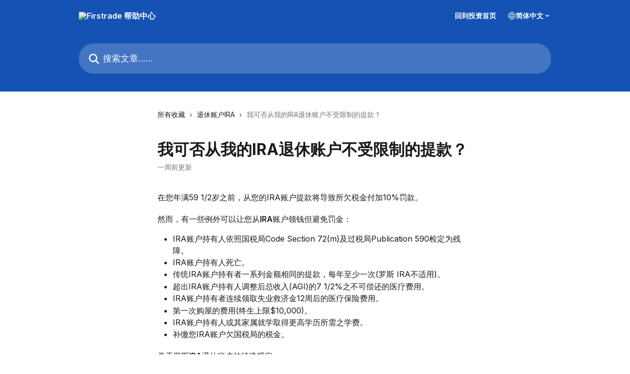

--- FILE ---
content_type: text/html; charset=utf-8
request_url: https://help.firstrade.info/zh-CN/articles/9264011-%E6%88%91%E5%8F%AF%E5%90%A6%E4%BB%8E%E6%88%91%E7%9A%84ira%E9%80%80%E4%BC%91%E8%B4%A6%E6%88%B7%E4%B8%8D%E5%8F%97%E9%99%90%E5%88%B6%E7%9A%84%E6%8F%90%E6%AC%BE
body_size: 14369
content:
<!DOCTYPE html><html lang="zh-CN"><head><meta charSet="utf-8" data-next-head=""/><title data-next-head="">我可否从我的IRA退休账户不受限制的提款？ | Firstrade 帮助中心</title><meta property="og:title" content="我可否从我的IRA退休账户不受限制的提款？ | Firstrade 帮助中心" data-next-head=""/><meta name="twitter:title" content="我可否从我的IRA退休账户不受限制的提款？ | Firstrade 帮助中心" data-next-head=""/><meta property="og:description" data-next-head=""/><meta name="twitter:description" data-next-head=""/><meta name="description" data-next-head=""/><meta property="og:type" content="article" data-next-head=""/><meta property="og:image" content="https://downloads.intercomcdn.com/i/o/539640/68576b1674a40c6317182ca3/5b1f6bedc380b018b742198a0f5a7f1f.png" data-next-head=""/><meta property="twitter:image" content="https://downloads.intercomcdn.com/i/o/539640/68576b1674a40c6317182ca3/5b1f6bedc380b018b742198a0f5a7f1f.png" data-next-head=""/><meta name="robots" content="all" data-next-head=""/><meta name="viewport" content="width=device-width, initial-scale=1" data-next-head=""/><link href="https://intercom.help/firstrade/assets/favicon" rel="icon" data-next-head=""/><link rel="canonical" href="https://help.firstrade.info/zh-CN/articles/9264011-我可否从我的ira退休账户不受限制的提款" data-next-head=""/><link rel="alternate" href="https://help.firstrade.info/en/articles/9264011-can-i-withdraw-from-my-ira" hrefLang="en" data-next-head=""/><link rel="alternate" href="https://help.firstrade.info/zh-CN/articles/9264011-我可否从我的ira退休账户不受限制的提款" hrefLang="zh-CN" data-next-head=""/><link rel="alternate" href="https://help.firstrade.info/zh-TW/articles/9264011-我可否從我的ira退休賬戶不受限制的提款" hrefLang="zh-TW" data-next-head=""/><link rel="alternate" href="https://help.firstrade.info/en/articles/9264011-can-i-withdraw-from-my-ira" hrefLang="x-default" data-next-head=""/><link nonce="IscoVcsT8q7aBi9jvpTfdL/ntfnYUw6V++FZw8BGvdY=" rel="preload" href="https://static.intercomassets.com/_next/static/css/3141721a1e975790.css" as="style"/><link nonce="IscoVcsT8q7aBi9jvpTfdL/ntfnYUw6V++FZw8BGvdY=" rel="stylesheet" href="https://static.intercomassets.com/_next/static/css/3141721a1e975790.css" data-n-g=""/><link nonce="IscoVcsT8q7aBi9jvpTfdL/ntfnYUw6V++FZw8BGvdY=" rel="preload" href="https://static.intercomassets.com/_next/static/css/b6200d0221da3810.css" as="style"/><link nonce="IscoVcsT8q7aBi9jvpTfdL/ntfnYUw6V++FZw8BGvdY=" rel="stylesheet" href="https://static.intercomassets.com/_next/static/css/b6200d0221da3810.css"/><noscript data-n-css="IscoVcsT8q7aBi9jvpTfdL/ntfnYUw6V++FZw8BGvdY="></noscript><script defer="" nonce="IscoVcsT8q7aBi9jvpTfdL/ntfnYUw6V++FZw8BGvdY=" nomodule="" src="https://static.intercomassets.com/_next/static/chunks/polyfills-42372ed130431b0a.js"></script><script defer="" src="https://static.intercomassets.com/_next/static/chunks/1770.678fb10d9b0aa13f.js" nonce="IscoVcsT8q7aBi9jvpTfdL/ntfnYUw6V++FZw8BGvdY="></script><script src="https://static.intercomassets.com/_next/static/chunks/webpack-d3c2ad680b6bebc6.js" nonce="IscoVcsT8q7aBi9jvpTfdL/ntfnYUw6V++FZw8BGvdY=" defer=""></script><script src="https://static.intercomassets.com/_next/static/chunks/framework-1f1b8d38c1d86c61.js" nonce="IscoVcsT8q7aBi9jvpTfdL/ntfnYUw6V++FZw8BGvdY=" defer=""></script><script src="https://static.intercomassets.com/_next/static/chunks/main-e24faf3b633b0eb4.js" nonce="IscoVcsT8q7aBi9jvpTfdL/ntfnYUw6V++FZw8BGvdY=" defer=""></script><script src="https://static.intercomassets.com/_next/static/chunks/pages/_app-4836a2a3e79a3766.js" nonce="IscoVcsT8q7aBi9jvpTfdL/ntfnYUw6V++FZw8BGvdY=" defer=""></script><script src="https://static.intercomassets.com/_next/static/chunks/d0502abb-aa607f45f5026044.js" nonce="IscoVcsT8q7aBi9jvpTfdL/ntfnYUw6V++FZw8BGvdY=" defer=""></script><script src="https://static.intercomassets.com/_next/static/chunks/6190-ef428f6633b5a03f.js" nonce="IscoVcsT8q7aBi9jvpTfdL/ntfnYUw6V++FZw8BGvdY=" defer=""></script><script src="https://static.intercomassets.com/_next/static/chunks/5729-6d79ddfe1353a77c.js" nonce="IscoVcsT8q7aBi9jvpTfdL/ntfnYUw6V++FZw8BGvdY=" defer=""></script><script src="https://static.intercomassets.com/_next/static/chunks/2384-242e4a028ba58b01.js" nonce="IscoVcsT8q7aBi9jvpTfdL/ntfnYUw6V++FZw8BGvdY=" defer=""></script><script src="https://static.intercomassets.com/_next/static/chunks/4835-9db7cd232aae5617.js" nonce="IscoVcsT8q7aBi9jvpTfdL/ntfnYUw6V++FZw8BGvdY=" defer=""></script><script src="https://static.intercomassets.com/_next/static/chunks/2735-6fafbb9ff4abfca1.js" nonce="IscoVcsT8q7aBi9jvpTfdL/ntfnYUw6V++FZw8BGvdY=" defer=""></script><script src="https://static.intercomassets.com/_next/static/chunks/pages/%5BhelpCenterIdentifier%5D/%5Blocale%5D/articles/%5BarticleSlug%5D-0426bb822f2fd459.js" nonce="IscoVcsT8q7aBi9jvpTfdL/ntfnYUw6V++FZw8BGvdY=" defer=""></script><script src="https://static.intercomassets.com/_next/static/-CWjWTQvdPb6SB3S45uLC/_buildManifest.js" nonce="IscoVcsT8q7aBi9jvpTfdL/ntfnYUw6V++FZw8BGvdY=" defer=""></script><script src="https://static.intercomassets.com/_next/static/-CWjWTQvdPb6SB3S45uLC/_ssgManifest.js" nonce="IscoVcsT8q7aBi9jvpTfdL/ntfnYUw6V++FZw8BGvdY=" defer=""></script><meta name="sentry-trace" content="2d78e12975b1b64b413c4633abb2113e-c4c34fae7d033a1b-0"/><meta name="baggage" content="sentry-environment=production,sentry-release=615059e7e8857b6056b131991cc50aec3a9a766c,sentry-public_key=187f842308a64dea9f1f64d4b1b9c298,sentry-trace_id=2d78e12975b1b64b413c4633abb2113e,sentry-org_id=2129,sentry-sampled=false,sentry-sample_rand=0.8453406332521071,sentry-sample_rate=0"/><style id="__jsx-3729983191">:root{--body-bg: rgb(255, 255, 255);
--body-image: none;
--body-bg-rgb: 255, 255, 255;
--body-border: rgb(230, 230, 230);
--body-primary-color: #1a1a1a;
--body-secondary-color: #737373;
--body-reaction-bg: rgb(242, 242, 242);
--body-reaction-text-color: rgb(64, 64, 64);
--body-toc-active-border: #737373;
--body-toc-inactive-border: #f2f2f2;
--body-toc-inactive-color: #737373;
--body-toc-active-font-weight: 400;
--body-table-border: rgb(204, 204, 204);
--body-color: hsl(0, 0%, 0%);
--footer-bg: rgb(255, 255, 255);
--footer-image: none;
--footer-border: rgb(230, 230, 230);
--footer-color: hsl(223, 6%, 45%);
--header-bg: rgb(20, 83, 179);
--header-image: none;
--header-color: hsl(0, 0%, 100%);
--collection-card-bg: rgb(236, 243, 253);
--collection-card-image: none;
--collection-card-color: hsl(216, 86%, 53%);
--card-bg: rgb(255, 255, 255);
--card-border-color: rgb(230, 230, 230);
--card-border-inner-radius: 3px;
--card-border-radius: 4px;
--card-shadow: 0 1px 2px 0 rgb(0 0 0 / 0.05);
--search-bar-border-radius: 30px;
--search-bar-width: 100%;
--ticket-blue-bg-color: #dce1f9;
--ticket-blue-text-color: #334bfa;
--ticket-green-bg-color: #d7efdc;
--ticket-green-text-color: #0f7134;
--ticket-orange-bg-color: #ffebdb;
--ticket-orange-text-color: #b24d00;
--ticket-red-bg-color: #ffdbdb;
--ticket-red-text-color: #df2020;
--header-height: 245px;
--header-subheader-background-color: #03468E;
--header-subheader-font-color: #FFFFFF;
--content-block-bg: rgb(255, 255, 255);
--content-block-image: none;
--content-block-color: hsl(0, 0%, 10%);
--content-block-button-bg: rgb(51, 75, 250);
--content-block-button-image: none;
--content-block-button-color: hsl(0, 0%, 100%);
--content-block-button-radius: 6px;
--primary-color: hsl(216, 78%, 48%);
--primary-color-alpha-10: hsla(216, 78%, 48%, 0.1);
--primary-color-alpha-60: hsla(216, 78%, 48%, 0.6);
--text-on-primary-color: #ffffff}</style><style id="__jsx-3836159323">:root{--font-family-primary: 'Inter', 'Inter Fallback'}</style><style id="__jsx-2891919213">:root{--font-family-secondary: 'Inter', 'Inter Fallback'}</style><style id="__jsx-cf6f0ea00fa5c760">.fade-background.jsx-cf6f0ea00fa5c760{background:radial-gradient(333.38%100%at 50%0%,rgba(var(--body-bg-rgb),0)0%,rgba(var(--body-bg-rgb),.00925356)11.67%,rgba(var(--body-bg-rgb),.0337355)21.17%,rgba(var(--body-bg-rgb),.0718242)28.85%,rgba(var(--body-bg-rgb),.121898)35.03%,rgba(var(--body-bg-rgb),.182336)40.05%,rgba(var(--body-bg-rgb),.251516)44.25%,rgba(var(--body-bg-rgb),.327818)47.96%,rgba(var(--body-bg-rgb),.409618)51.51%,rgba(var(--body-bg-rgb),.495297)55.23%,rgba(var(--body-bg-rgb),.583232)59.47%,rgba(var(--body-bg-rgb),.671801)64.55%,rgba(var(--body-bg-rgb),.759385)70.81%,rgba(var(--body-bg-rgb),.84436)78.58%,rgba(var(--body-bg-rgb),.9551)88.2%,rgba(var(--body-bg-rgb),1)100%),var(--header-image),var(--header-bg);background-size:cover;background-position-x:center}</style><style id="__jsx-62724fba150252e0">.related_articles section a{color:initial}</style><style id="__jsx-4bed0c08ce36899e">.article_body a:not(.intercom-h2b-button){color:var(--primary-color)}article a.intercom-h2b-button{background-color:var(--primary-color);border:0}.zendesk-article table{overflow-x:scroll!important;display:block!important;height:auto!important}.intercom-interblocks-unordered-nested-list ul,.intercom-interblocks-ordered-nested-list ol{margin-top:16px;margin-bottom:16px}.intercom-interblocks-unordered-nested-list ul .intercom-interblocks-unordered-nested-list ul,.intercom-interblocks-unordered-nested-list ul .intercom-interblocks-ordered-nested-list ol,.intercom-interblocks-ordered-nested-list ol .intercom-interblocks-ordered-nested-list ol,.intercom-interblocks-ordered-nested-list ol .intercom-interblocks-unordered-nested-list ul{margin-top:0;margin-bottom:0}.intercom-interblocks-image a:focus{outline-offset:3px}</style></head><body><div id="__next"><div dir="ltr" class="h-full w-full"><span class="hidden">Copyright (c) 2023, Intercom, Inc. (<a href="/cdn-cgi/l/email-protection" class="__cf_email__" data-cfemail="a2cec7c5c3cee2cbccd6c7d0c1cdcf8ccbcd">[email&#160;protected]</a>) with Reserved Font Name &quot;Inter&quot;.
      This Font Software is licensed under the SIL Open Font License, Version 1.1.</span><span class="hidden">Copyright (c) 2023, Intercom, Inc. (<a href="/cdn-cgi/l/email-protection" class="__cf_email__" data-cfemail="1e727b797f725e77706a7b6c7d7173307771">[email&#160;protected]</a>) with Reserved Font Name &quot;Inter&quot;.
      This Font Software is licensed under the SIL Open Font License, Version 1.1.</span><a href="#main-content" class="sr-only font-bold text-header-color focus:not-sr-only focus:absolute focus:left-4 focus:top-4 focus:z-50" aria-roledescription="链接，按 control-option-right-arrow 退出">跳转到主要内容</a><main class="header__lite"><header id="header" data-testid="header" class="jsx-cf6f0ea00fa5c760 flex flex-col text-header-color"><div class="jsx-cf6f0ea00fa5c760 relative flex grow flex-col mb-9 bg-header-bg bg-header-image bg-cover bg-center pb-9"><div id="sr-announcement" aria-live="polite" class="jsx-cf6f0ea00fa5c760 sr-only"></div><div class="jsx-cf6f0ea00fa5c760 flex h-full flex-col items-center marker:shrink-0"><section class="relative flex w-full flex-col mb-6 pb-6"><div class="header__meta_wrapper flex justify-center px-5 pt-6 leading-none sm:px-10"><div class="flex items-center w-240" data-testid="subheader-container"><div class="mo__body header__site_name"><div class="header__logo"><a href="/zh-CN/"><img src="https://downloads.intercomcdn.com/i/o/517707/b4fe2c0ac0bf37b0a60e6897/c7bdbeaf1eb604b9053cb021252ba37e.png" height="82" alt="Firstrade 帮助中心"/></a></div></div><div><div class="flex items-center font-semibold"><div class="flex items-center md:hidden" data-testid="small-screen-children"><button class="flex items-center border-none bg-transparent px-1.5" data-testid="hamburger-menu-button" aria-label="打开菜单"><svg width="24" height="24" viewBox="0 0 16 16" xmlns="http://www.w3.org/2000/svg" class="fill-current"><path d="M1.86861 2C1.38889 2 1 2.3806 1 2.85008C1 3.31957 1.38889 3.70017 1.86861 3.70017H14.1314C14.6111 3.70017 15 3.31957 15 2.85008C15 2.3806 14.6111 2 14.1314 2H1.86861Z"></path><path d="M1 8C1 7.53051 1.38889 7.14992 1.86861 7.14992H14.1314C14.6111 7.14992 15 7.53051 15 8C15 8.46949 14.6111 8.85008 14.1314 8.85008H1.86861C1.38889 8.85008 1 8.46949 1 8Z"></path><path d="M1 13.1499C1 12.6804 1.38889 12.2998 1.86861 12.2998H14.1314C14.6111 12.2998 15 12.6804 15 13.1499C15 13.6194 14.6111 14 14.1314 14H1.86861C1.38889 14 1 13.6194 1 13.1499Z"></path></svg></button><div class="fixed right-0 top-0 z-50 h-full w-full hidden" data-testid="hamburger-menu"><div class="flex h-full w-full justify-end bg-black bg-opacity-30"><div class="flex h-fit w-full flex-col bg-white opacity-100 sm:h-full sm:w-1/2"><button class="text-body-font flex items-center self-end border-none bg-transparent pr-6 pt-6" data-testid="hamburger-menu-close-button" aria-label="关闭菜单"><svg width="24" height="24" viewBox="0 0 16 16" xmlns="http://www.w3.org/2000/svg"><path d="M3.5097 3.5097C3.84165 3.17776 4.37984 3.17776 4.71178 3.5097L7.99983 6.79775L11.2879 3.5097C11.6198 3.17776 12.158 3.17776 12.49 3.5097C12.8219 3.84165 12.8219 4.37984 12.49 4.71178L9.20191 7.99983L12.49 11.2879C12.8219 11.6198 12.8219 12.158 12.49 12.49C12.158 12.8219 11.6198 12.8219 11.2879 12.49L7.99983 9.20191L4.71178 12.49C4.37984 12.8219 3.84165 12.8219 3.5097 12.49C3.17776 12.158 3.17776 11.6198 3.5097 11.2879L6.79775 7.99983L3.5097 4.71178C3.17776 4.37984 3.17776 3.84165 3.5097 3.5097Z"></path></svg></button><nav class="flex flex-col pl-4 text-black"><a target="_blank" rel="noopener noreferrer" href="https://invest.firstrade.com" class="mx-5 mb-5 text-md no-underline hover:opacity-80 md:mx-3 md:my-0 md:text-base" data-testid="header-link-0">回到投资首页</a><div class="relative cursor-pointer has-[:focus]:outline"><select class="peer absolute z-10 block h-6 w-full cursor-pointer opacity-0 md:text-base" aria-label="更改语言" id="language-selector"><option value="/en/articles/9264011-can-i-withdraw-from-my-ira" class="text-black">English</option><option value="/zh-CN/articles/9264011-我可否从我的ira退休账户不受限制的提款" class="text-black" selected="">简体中文</option><option value="/zh-TW/articles/9264011-我可否從我的ira退休賬戶不受限制的提款" class="text-black">繁體中文</option></select><div class="mb-10 ml-5 flex items-center gap-1 text-md hover:opacity-80 peer-hover:opacity-80 md:m-0 md:ml-3 md:text-base" aria-hidden="true"><svg id="locale-picker-globe" width="16" height="16" viewBox="0 0 16 16" fill="none" xmlns="http://www.w3.org/2000/svg" class="shrink-0" aria-hidden="true"><path d="M8 15C11.866 15 15 11.866 15 8C15 4.13401 11.866 1 8 1C4.13401 1 1 4.13401 1 8C1 11.866 4.13401 15 8 15Z" stroke="currentColor" stroke-linecap="round" stroke-linejoin="round"></path><path d="M8 15C9.39949 15 10.534 11.866 10.534 8C10.534 4.13401 9.39949 1 8 1C6.60051 1 5.466 4.13401 5.466 8C5.466 11.866 6.60051 15 8 15Z" stroke="currentColor" stroke-linecap="round" stroke-linejoin="round"></path><path d="M1.448 5.75989H14.524" stroke="currentColor" stroke-linecap="round" stroke-linejoin="round"></path><path d="M1.448 10.2402H14.524" stroke="currentColor" stroke-linecap="round" stroke-linejoin="round"></path></svg>简体中文<svg id="locale-picker-arrow" width="16" height="16" viewBox="0 0 16 16" fill="none" xmlns="http://www.w3.org/2000/svg" class="shrink-0" aria-hidden="true"><path d="M5 6.5L8.00093 9.5L11 6.50187" stroke="currentColor" stroke-width="1.5" stroke-linecap="round" stroke-linejoin="round"></path></svg></div></div></nav></div></div></div></div><nav class="hidden items-center md:flex" data-testid="large-screen-children"><a target="_blank" rel="noopener noreferrer" href="https://invest.firstrade.com" class="mx-5 mb-5 text-md no-underline hover:opacity-80 md:mx-3 md:my-0 md:text-base" data-testid="header-link-0">回到投资首页</a><div class="relative cursor-pointer has-[:focus]:outline"><select class="peer absolute z-10 block h-6 w-full cursor-pointer opacity-0 md:text-base" aria-label="更改语言" id="language-selector"><option value="/en/articles/9264011-can-i-withdraw-from-my-ira" class="text-black">English</option><option value="/zh-CN/articles/9264011-我可否从我的ira退休账户不受限制的提款" class="text-black" selected="">简体中文</option><option value="/zh-TW/articles/9264011-我可否從我的ira退休賬戶不受限制的提款" class="text-black">繁體中文</option></select><div class="mb-10 ml-5 flex items-center gap-1 text-md hover:opacity-80 peer-hover:opacity-80 md:m-0 md:ml-3 md:text-base" aria-hidden="true"><svg id="locale-picker-globe" width="16" height="16" viewBox="0 0 16 16" fill="none" xmlns="http://www.w3.org/2000/svg" class="shrink-0" aria-hidden="true"><path d="M8 15C11.866 15 15 11.866 15 8C15 4.13401 11.866 1 8 1C4.13401 1 1 4.13401 1 8C1 11.866 4.13401 15 8 15Z" stroke="currentColor" stroke-linecap="round" stroke-linejoin="round"></path><path d="M8 15C9.39949 15 10.534 11.866 10.534 8C10.534 4.13401 9.39949 1 8 1C6.60051 1 5.466 4.13401 5.466 8C5.466 11.866 6.60051 15 8 15Z" stroke="currentColor" stroke-linecap="round" stroke-linejoin="round"></path><path d="M1.448 5.75989H14.524" stroke="currentColor" stroke-linecap="round" stroke-linejoin="round"></path><path d="M1.448 10.2402H14.524" stroke="currentColor" stroke-linecap="round" stroke-linejoin="round"></path></svg>简体中文<svg id="locale-picker-arrow" width="16" height="16" viewBox="0 0 16 16" fill="none" xmlns="http://www.w3.org/2000/svg" class="shrink-0" aria-hidden="true"><path d="M5 6.5L8.00093 9.5L11 6.50187" stroke="currentColor" stroke-width="1.5" stroke-linecap="round" stroke-linejoin="round"></path></svg></div></div></nav></div></div></div></div></section><section class="relative mx-5 flex h-full w-full flex-col items-center px-5 sm:px-10"><div class="flex h-full max-w-full flex-col w-240 justify-end" data-testid="main-header-container"><div id="search-bar" class="relative w-full"><form action="/zh-CN/" autoComplete="off"><div class="flex w-full flex-col items-center"><div class="relative flex w-full sm:w-search-bar"><label for="search-input" class="sr-only">搜索文章……</label><input id="search-input" type="text" autoComplete="off" class="peer w-full rounded-search-bar border border-black-alpha-8 bg-white-alpha-20 p-4 ps-12 font-secondary text-lg text-header-color shadow-search-bar outline-none transition ease-linear placeholder:text-header-color hover:bg-white-alpha-27 hover:shadow-search-bar-hover focus:border-transparent focus:bg-white focus:text-black-10 focus:shadow-search-bar-focused placeholder:focus:text-black-45" placeholder="搜索文章……" name="q" aria-label="搜索文章……" value=""/><div class="absolute inset-y-0 start-0 flex items-center fill-header-color peer-focus-visible:fill-black-45 pointer-events-none ps-5"><svg width="22" height="21" viewBox="0 0 22 21" xmlns="http://www.w3.org/2000/svg" class="fill-inherit" aria-hidden="true"><path fill-rule="evenodd" clip-rule="evenodd" d="M3.27485 8.7001C3.27485 5.42781 5.92757 2.7751 9.19985 2.7751C12.4721 2.7751 15.1249 5.42781 15.1249 8.7001C15.1249 11.9724 12.4721 14.6251 9.19985 14.6251C5.92757 14.6251 3.27485 11.9724 3.27485 8.7001ZM9.19985 0.225098C4.51924 0.225098 0.724854 4.01948 0.724854 8.7001C0.724854 13.3807 4.51924 17.1751 9.19985 17.1751C11.0802 17.1751 12.8176 16.5627 14.2234 15.5265L19.0981 20.4013C19.5961 20.8992 20.4033 20.8992 20.9013 20.4013C21.3992 19.9033 21.3992 19.0961 20.9013 18.5981L16.0264 13.7233C17.0625 12.3176 17.6749 10.5804 17.6749 8.7001C17.6749 4.01948 13.8805 0.225098 9.19985 0.225098Z"></path></svg></div></div></div></form></div></div></section></div></div></header><div class="z-1 flex shrink-0 grow basis-auto justify-center px-5 sm:px-10"><section data-testid="main-content" id="main-content" class="max-w-full w-240"><section data-testid="article-section" class="section section__article"><div class="justify-center flex"><div class="relative z-3 w-full lg:max-w-160 "><div class="flex pb-6 max-md:pb-2 lg:max-w-160"><div tabindex="-1" class="focus:outline-none"><div class="flex flex-wrap items-baseline pb-4 text-base" tabindex="0" role="navigation" aria-label="面包屑"><a href="/zh-CN/" class="pr-2 text-body-primary-color no-underline hover:text-body-secondary-color">所有收藏</a><div class="pr-2" aria-hidden="true"><svg width="6" height="10" viewBox="0 0 6 10" class="block h-2 w-2 fill-body-secondary-color rtl:rotate-180" xmlns="http://www.w3.org/2000/svg"><path fill-rule="evenodd" clip-rule="evenodd" d="M0.648862 0.898862C0.316916 1.23081 0.316916 1.769 0.648862 2.10094L3.54782 4.9999L0.648862 7.89886C0.316916 8.23081 0.316917 8.769 0.648862 9.10094C0.980808 9.43289 1.519 9.43289 1.85094 9.10094L5.35094 5.60094C5.68289 5.269 5.68289 4.73081 5.35094 4.39886L1.85094 0.898862C1.519 0.566916 0.980807 0.566916 0.648862 0.898862Z"></path></svg></div><a href="https://help.firstrade.info/zh-CN/collections/9344024-退休账户ira" class="pr-2 text-body-primary-color no-underline hover:text-body-secondary-color" data-testid="breadcrumb-0">退休账户IRA</a><div class="pr-2" aria-hidden="true"><svg width="6" height="10" viewBox="0 0 6 10" class="block h-2 w-2 fill-body-secondary-color rtl:rotate-180" xmlns="http://www.w3.org/2000/svg"><path fill-rule="evenodd" clip-rule="evenodd" d="M0.648862 0.898862C0.316916 1.23081 0.316916 1.769 0.648862 2.10094L3.54782 4.9999L0.648862 7.89886C0.316916 8.23081 0.316917 8.769 0.648862 9.10094C0.980808 9.43289 1.519 9.43289 1.85094 9.10094L5.35094 5.60094C5.68289 5.269 5.68289 4.73081 5.35094 4.39886L1.85094 0.898862C1.519 0.566916 0.980807 0.566916 0.648862 0.898862Z"></path></svg></div><div class="text-body-secondary-color">我可否从我的IRA退休账户不受限制的提款？</div></div></div></div><div class=""><div class="article intercom-force-break"><div class="mb-10 max-lg:mb-6"><div class="flex flex-col gap-4"><div class="flex flex-col"><h1 class="mb-1 font-primary text-2xl font-bold leading-10 text-body-primary-color">我可否从我的IRA退休账户不受限制的提款？</h1></div><div class="avatar"><div class="avatar__info -mt-0.5 text-base"><span class="text-body-secondary-color"> <!-- -->一周前更新</span></div></div></div></div><div class="jsx-4bed0c08ce36899e "><div class="jsx-4bed0c08ce36899e article_body"><article class="jsx-4bed0c08ce36899e "><div class="intercom-interblocks-paragraph no-margin intercom-interblocks-align-left"><p>在您年满59 1/2岁之前，从您的IRA账户提款将导致所欠税金付加10%罚款。</p></div><div class="intercom-interblocks-subheading4 intercom-interblocks-align-left"><h4 id="h_e7d8d4bcf0">然而，有一些例外可以让您从IRA账户领钱但避免罚金：</h4></div><div class="intercom-interblocks-unordered-nested-list"><ul><li><div class="intercom-interblocks-paragraph no-margin intercom-interblocks-align-left"><p>IRA账户持有人依照国税局Code Section 72(m)及过税局Publication 590检定为残障。</p></div></li><li><div class="intercom-interblocks-paragraph no-margin intercom-interblocks-align-left"><p>IRA账户持有人死亡。</p></div></li><li><div class="intercom-interblocks-paragraph no-margin intercom-interblocks-align-left"><p>传统IRA账户持有者一系列金额相同的提款，每年至少一次(罗斯 IRA不适用)。</p></div></li><li><div class="intercom-interblocks-paragraph no-margin intercom-interblocks-align-left"><p>超出IRA账户持有人调整后总收入(AGI)的7 1/2%之不可偿还的医疗费用。</p></div></li><li><div class="intercom-interblocks-paragraph no-margin intercom-interblocks-align-left"><p>IRA账户持有者连续领取失业救济金12周后的医疗保险费用。</p></div></li><li><div class="intercom-interblocks-paragraph no-margin intercom-interblocks-align-left"><p>第一次购屋的费用(终生上限$10,000)。</p></div></li><li><div class="intercom-interblocks-paragraph no-margin intercom-interblocks-align-left"><p>IRA账户持有人或其家属就学取得更高学历所需之学费。</p></div></li><li><div class="intercom-interblocks-paragraph no-margin intercom-interblocks-align-left"><p>补缴您IRA账户欠国税局的税金。</p></div></li></ul></div><div class="intercom-interblocks-subheading4 intercom-interblocks-align-left"><h4 id="h_c942893075">关于罗斯IRA退休账户的特殊规定</h4></div><div class="intercom-interblocks-paragraph no-margin intercom-interblocks-align-left"><p>您可以随时从罗斯个人退休帐户（Roth IRA）中提取您最初的本金供款，无需缴税或罚金。</p></div><div class="intercom-interblocks-paragraph no-margin intercom-interblocks-align-left"><p> </p></div><div class="intercom-interblocks-paragraph no-margin intercom-interblocks-align-left"><p>这仅适用于您投入的本金，不包括任何投资收益。除非符合例外情况，否则在59岁半之前提取的收益可能需要缴税和罚金。</p></div><section class="jsx-62724fba150252e0 related_articles my-6"><hr class="jsx-62724fba150252e0 my-6 sm:my-8"/><div class="jsx-62724fba150252e0 mb-3 text-xl font-bold">相关文章</div><section class="flex flex-col rounded-card border border-solid border-card-border bg-card-bg p-2 sm:p-3"><a class="duration-250 group/article flex flex-row justify-between gap-2 py-2 no-underline transition ease-linear hover:bg-primary-alpha-10 hover:text-primary sm:rounded-card-inner sm:py-3 rounded-card-inner px-3" href="https://help.firstrade.info/zh-CN/articles/9264001-我可以在ira内存入多少钱" data-testid="article-link"><div class="flex flex-col p-0"><span class="m-0 text-md text-body-primary-color group-hover/article:text-primary">我可以在IRA内存入多少钱？</span></div><div class="flex shrink-0 flex-col justify-center p-0"><svg class="block h-4 w-4 text-primary ltr:-rotate-90 rtl:rotate-90" fill="currentColor" viewBox="0 0 20 20" xmlns="http://www.w3.org/2000/svg"><path fill-rule="evenodd" d="M5.293 7.293a1 1 0 011.414 0L10 10.586l3.293-3.293a1 1 0 111.414 1.414l-4 4a1 1 0 01-1.414 0l-4-4a1 1 0 010-1.414z" clip-rule="evenodd"></path></svg></div></a><a class="duration-250 group/article flex flex-row justify-between gap-2 py-2 no-underline transition ease-linear hover:bg-primary-alpha-10 hover:text-primary sm:rounded-card-inner sm:py-3 rounded-card-inner px-3" href="https://help.firstrade.info/zh-CN/articles/9264005-我能将我的传统ira账户改成罗斯ira账户吗" data-testid="article-link"><div class="flex flex-col p-0"><span class="m-0 text-md text-body-primary-color group-hover/article:text-primary">我能将我的传统IRA账户改成罗斯IRA账户吗？</span></div><div class="flex shrink-0 flex-col justify-center p-0"><svg class="block h-4 w-4 text-primary ltr:-rotate-90 rtl:rotate-90" fill="currentColor" viewBox="0 0 20 20" xmlns="http://www.w3.org/2000/svg"><path fill-rule="evenodd" d="M5.293 7.293a1 1 0 011.414 0L10 10.586l3.293-3.293a1 1 0 111.414 1.414l-4 4a1 1 0 01-1.414 0l-4-4a1 1 0 010-1.414z" clip-rule="evenodd"></path></svg></div></a><a class="duration-250 group/article flex flex-row justify-between gap-2 py-2 no-underline transition ease-linear hover:bg-primary-alpha-10 hover:text-primary sm:rounded-card-inner sm:py-3 rounded-card-inner px-3" href="https://help.firstrade.info/zh-CN/articles/9264023-我何时必须要从ira退休账户提款" data-testid="article-link"><div class="flex flex-col p-0"><span class="m-0 text-md text-body-primary-color group-hover/article:text-primary">我何时必须要从IRA退休账户提款？</span></div><div class="flex shrink-0 flex-col justify-center p-0"><svg class="block h-4 w-4 text-primary ltr:-rotate-90 rtl:rotate-90" fill="currentColor" viewBox="0 0 20 20" xmlns="http://www.w3.org/2000/svg"><path fill-rule="evenodd" d="M5.293 7.293a1 1 0 011.414 0L10 10.586l3.293-3.293a1 1 0 111.414 1.414l-4 4a1 1 0 01-1.414 0l-4-4a1 1 0 010-1.414z" clip-rule="evenodd"></path></svg></div></a><a class="duration-250 group/article flex flex-row justify-between gap-2 py-2 no-underline transition ease-linear hover:bg-primary-alpha-10 hover:text-primary sm:rounded-card-inner sm:py-3 rounded-card-inner px-3" href="https://help.firstrade.info/zh-CN/articles/12141608-休帐户重新分类" data-testid="article-link"><div class="flex flex-col p-0"><span class="m-0 text-md text-body-primary-color group-hover/article:text-primary">休帐户重新分类</span></div><div class="flex shrink-0 flex-col justify-center p-0"><svg class="block h-4 w-4 text-primary ltr:-rotate-90 rtl:rotate-90" fill="currentColor" viewBox="0 0 20 20" xmlns="http://www.w3.org/2000/svg"><path fill-rule="evenodd" d="M5.293 7.293a1 1 0 011.414 0L10 10.586l3.293-3.293a1 1 0 111.414 1.414l-4 4a1 1 0 01-1.414 0l-4-4a1 1 0 010-1.414z" clip-rule="evenodd"></path></svg></div></a><a class="duration-250 group/article flex flex-row justify-between gap-2 py-2 no-underline transition ease-linear hover:bg-primary-alpha-10 hover:text-primary sm:rounded-card-inner sm:py-3 rounded-card-inner px-3" href="https://help.firstrade.info/zh-CN/articles/12142952-退休账户供款重新归类" data-testid="article-link"><div class="flex flex-col p-0"><span class="m-0 text-md text-body-primary-color group-hover/article:text-primary">退休账户供款重新归类</span></div><div class="flex shrink-0 flex-col justify-center p-0"><svg class="block h-4 w-4 text-primary ltr:-rotate-90 rtl:rotate-90" fill="currentColor" viewBox="0 0 20 20" xmlns="http://www.w3.org/2000/svg"><path fill-rule="evenodd" d="M5.293 7.293a1 1 0 011.414 0L10 10.586l3.293-3.293a1 1 0 111.414 1.414l-4 4a1 1 0 01-1.414 0l-4-4a1 1 0 010-1.414z" clip-rule="evenodd"></path></svg></div></a></section></section></article></div></div></div></div><div class="intercom-reaction-picker -mb-4 -ml-4 -mr-4 mt-6 rounded-card sm:-mb-2 sm:-ml-1 sm:-mr-1 sm:mt-8" role="group" aria-label="反馈表"><div class="intercom-reaction-prompt">这是否解答了您的问题？</div><div class="intercom-reactions-container"><button class="intercom-reaction" aria-label="失望的反应" tabindex="0" data-reaction-text="disappointed" aria-pressed="false"><span title="失望">😞</span></button><button class="intercom-reaction" aria-label="表情平淡的反应" tabindex="0" data-reaction-text="neutral" aria-pressed="false"><span title="表情平淡">😐</span></button><button class="intercom-reaction" aria-label="面带微笑的反应" tabindex="0" data-reaction-text="smiley" aria-pressed="false"><span title="面带微笑">😃</span></button></div></div></div></div></section></section></div><footer id="footer" class="mt-24 shrink-0 bg-footer-bg px-0 py-12 text-left text-base text-footer-color"><div class="shrink-0 grow basis-auto px-5 sm:px-10"><div class="mx-auto max-w-240 sm:w-auto"><div><div class="text-center" data-testid="simple-footer-layout"><div class="align-middle text-lg text-footer-color"><a class="no-underline" href="/zh-CN/"><span data-testid="logo-sitename">Firstrade 帮助中心</span></a></div><div class="mt-3 text-base">© 2025 Firstrade Securities Inc.</div><div class="mt-10" data-testid="simple-footer-links"><div class="flex flex-row justify-center"></div><ul data-testid="social-links" class="flex flex-wrap items-center gap-4 p-0 justify-center" id="social-links"><li class="list-none align-middle"><a target="_blank" href="https://www.facebook.com/firstrade" rel="nofollow noreferrer noopener" data-testid="footer-social-link-0" class="no-underline"><img src="https://intercom.help/firstrade/assets/svg/icon:social-facebook/6C707A" alt="" aria-label="https://www.facebook.com/firstrade" width="16" height="16" loading="lazy" data-testid="social-icon-facebook"/></a></li><li class="list-none align-middle"><a target="_blank" href="https://www.twitter.com/firstrade" rel="nofollow noreferrer noopener" data-testid="footer-social-link-1" class="no-underline"><img src="https://intercom.help/firstrade/assets/svg/icon:social-twitter-x/6C707A" alt="" aria-label="https://www.twitter.com/firstrade" width="16" height="16" loading="lazy" data-testid="social-icon-x"/></a></li><li class="list-none align-middle"><a target="_blank" href="https://www.youtube.com/@firstrade" rel="nofollow noreferrer noopener" data-testid="footer-social-link-2" class="no-underline"><img src="https://intercom.help/firstrade/assets/svg/icon:social-youtube/6C707A" alt="" aria-label="https://www.youtube.com/@firstrade" width="16" height="16" loading="lazy" data-testid="social-icon-youtube"/></a></li></ul></div><div class="mt-10 flex justify-center"><div class="flex items-center text-sm" data-testid="intercom-advert-branding"><svg width="14" height="14" viewBox="0 0 16 16" fill="none" xmlns="http://www.w3.org/2000/svg"><title>Intercom</title><g clip-path="url(#clip0_1870_86937)"><path d="M14 0H2C0.895 0 0 0.895 0 2V14C0 15.105 0.895 16 2 16H14C15.105 16 16 15.105 16 14V2C16 0.895 15.105 0 14 0ZM10.133 3.02C10.133 2.727 10.373 2.49 10.667 2.49C10.961 2.49 11.2 2.727 11.2 3.02V10.134C11.2 10.428 10.96 10.667 10.667 10.667C10.372 10.667 10.133 10.427 10.133 10.134V3.02ZM7.467 2.672C7.467 2.375 7.705 2.132 8 2.132C8.294 2.132 8.533 2.375 8.533 2.672V10.484C8.533 10.781 8.293 11.022 8 11.022C7.705 11.022 7.467 10.782 7.467 10.484V2.672ZM4.8 3.022C4.8 2.727 5.04 2.489 5.333 2.489C5.628 2.489 5.867 2.726 5.867 3.019V10.133C5.867 10.427 5.627 10.666 5.333 10.666C5.039 10.666 4.8 10.426 4.8 10.133V3.02V3.022ZM2.133 4.088C2.133 3.792 2.373 3.554 2.667 3.554C2.961 3.554 3.2 3.792 3.2 4.087V8.887C3.2 9.18 2.96 9.419 2.667 9.419C2.372 9.419 2.133 9.179 2.133 8.886V4.086V4.088ZM13.68 12.136C13.598 12.206 11.622 13.866 8 13.866C4.378 13.866 2.402 12.206 2.32 12.136C2.096 11.946 2.07 11.608 2.262 11.384C2.452 11.161 2.789 11.134 3.012 11.324C3.044 11.355 4.808 12.8 8 12.8C11.232 12.8 12.97 11.343 12.986 11.328C13.209 11.138 13.546 11.163 13.738 11.386C13.93 11.61 13.904 11.946 13.68 12.138V12.136ZM13.867 8.886C13.867 9.181 13.627 9.42 13.333 9.42C13.039 9.42 12.8 9.18 12.8 8.887V4.087C12.8 3.791 13.04 3.553 13.333 3.553C13.628 3.553 13.867 3.791 13.867 4.086V8.886Z" class="fill-current"></path></g><defs><clipPath id="clip0_1870_86937"><rect width="16" height="16" fill="none"></rect></clipPath></defs></svg><a href="https://www.intercom.com/intercom-link?company=Firstrade&amp;solution=customer-support&amp;utm_campaign=intercom-link&amp;utm_content=We+run+on+Intercom&amp;utm_medium=help-center&amp;utm_referrer=https%3A%2F%2Fhelp.firstrade.info%2Fzh-CN%2Farticles%2F9264011-%25E6%2588%2591%25E5%258F%25AF%25E5%2590%25A6%25E4%25BB%258E%25E6%2588%2591%25E7%259A%2584ira%25E9%2580%2580%25E4%25BC%2591%25E8%25B4%25A6%25E6%2588%25B7%25E4%25B8%258D%25E5%258F%2597%25E9%2599%2590%25E5%2588%25B6%25E7%259A%2584%25E6%258F%2590%25E6%25AC%25BE&amp;utm_source=desktop-web" class="pl-2 align-middle no-underline">我们在 Intercom 上运行</a></div></div><div class="flex justify-center"><div class="mt-2"><a href="https://www.intercom.com/dsa-report-form" target="_blank" rel="nofollow noreferrer noopener" class="no-underline" data-testid="report-content-link">Report Content</a></div></div></div></div></div></div></footer></main></div></div><script data-cfasync="false" src="/cdn-cgi/scripts/5c5dd728/cloudflare-static/email-decode.min.js"></script><script id="__NEXT_DATA__" type="application/json" nonce="IscoVcsT8q7aBi9jvpTfdL/ntfnYUw6V++FZw8BGvdY=">{"props":{"pageProps":{"app":{"id":"k41967p8","messengerUrl":"https://widget.intercom.io/widget/k41967p8","name":"Firstrade","poweredByIntercomUrl":"https://www.intercom.com/intercom-link?company=Firstrade\u0026solution=customer-support\u0026utm_campaign=intercom-link\u0026utm_content=We+run+on+Intercom\u0026utm_medium=help-center\u0026utm_referrer=https%3A%2F%2Fhelp.firstrade.info%2Fzh-CN%2Farticles%2F9264011-%25E6%2588%2591%25E5%258F%25AF%25E5%2590%25A6%25E4%25BB%258E%25E6%2588%2591%25E7%259A%2584ira%25E9%2580%2580%25E4%25BC%2591%25E8%25B4%25A6%25E6%2588%25B7%25E4%25B8%258D%25E5%258F%2597%25E9%2599%2590%25E5%2588%25B6%25E7%259A%2584%25E6%258F%2590%25E6%25AC%25BE\u0026utm_source=desktop-web","features":{"consentBannerBeta":false,"customNotFoundErrorMessage":false,"disableFontPreloading":false,"disableNoMarginClassTransformation":false,"finOnHelpCenter":false,"hideIconsWithBackgroundImages":false,"messengerCustomFonts":false}},"helpCenterSite":{"customDomain":"help.firstrade.info","defaultLocale":"en","disableBranding":false,"externalLoginName":null,"externalLoginUrl":null,"footerContactDetails":"© 2025 Firstrade Securities Inc.","footerLinks":{"custom":[],"socialLinks":[{"iconUrl":"https://intercom.help/firstrade/assets/svg/icon:social-facebook","provider":"facebook","url":"https://www.facebook.com/firstrade"},{"iconUrl":"https://intercom.help/firstrade/assets/svg/icon:social-twitter-x","provider":"x","url":"https://www.twitter.com/firstrade"},{"iconUrl":"https://intercom.help/firstrade/assets/svg/icon:social-youtube","provider":"youtube","url":"https://www.youtube.com/@firstrade"}],"linkGroups":[]},"headerLinks":[{"site_link_group_id":57518,"id":57979,"help_center_site_id":3802274,"title":"回到投资首页","url":"https://invest.firstrade.com","sort_order":1,"link_location":"header"}],"homeCollectionCols":2,"googleAnalyticsTrackingId":"G-4C67L0MN9N","googleTagManagerId":null,"pathPrefixForCustomDomain":null,"seoIndexingEnabled":true,"helpCenterId":3802274,"url":"https://help.firstrade.info","customizedFooterTextContent":null,"consentBannerConfig":null,"canInjectCustomScripts":false,"scriptSection":1,"customScriptFilesExist":false},"localeLinks":[{"id":"en","absoluteUrl":"https://help.firstrade.info/en/articles/9264011-can-i-withdraw-from-my-ira","available":true,"name":"English","selected":false,"url":"/en/articles/9264011-can-i-withdraw-from-my-ira"},{"id":"zh-CN","absoluteUrl":"https://help.firstrade.info/zh-CN/articles/9264011-我可否从我的ira退休账户不受限制的提款","available":true,"name":"简体中文","selected":true,"url":"/zh-CN/articles/9264011-我可否从我的ira退休账户不受限制的提款"},{"id":"zh-TW","absoluteUrl":"https://help.firstrade.info/zh-TW/articles/9264011-我可否從我的ira退休賬戶不受限制的提款","available":true,"name":"繁體中文","selected":false,"url":"/zh-TW/articles/9264011-我可否從我的ira退休賬戶不受限制的提款"}],"requestContext":{"articleSource":null,"academy":false,"canonicalUrl":"https://help.firstrade.info/zh-CN/articles/9264011-我可否从我的ira退休账户不受限制的提款","headerless":false,"isDefaultDomainRequest":false,"nonce":"IscoVcsT8q7aBi9jvpTfdL/ntfnYUw6V++FZw8BGvdY=","rootUrl":"/zh-CN/","sheetUserCipher":null,"type":"help-center"},"theme":{"color":"1B67DB","siteName":"Firstrade 帮助中心","headline":"我们能帮你什么吗？","headerFontColor":"FFFFFF","logo":"https://downloads.intercomcdn.com/i/o/517707/b4fe2c0ac0bf37b0a60e6897/c7bdbeaf1eb604b9053cb021252ba37e.png","logoHeight":"82","header":null,"favicon":"https://intercom.help/firstrade/assets/favicon","locale":"zh-CN","homeUrl":null,"social":"https://downloads.intercomcdn.com/i/o/539640/68576b1674a40c6317182ca3/5b1f6bedc380b018b742198a0f5a7f1f.png","urlPrefixForDefaultDomain":"https://intercom.help/firstrade","customDomain":"help.firstrade.info","customDomainUsesSsl":true,"customizationOptions":{"customizationType":1,"header":{"backgroundColor":"#1453B3","fontColor":"#FFFFFF","fadeToEdge":false,"backgroundGradient":null,"backgroundImageId":null,"backgroundImageUrl":null},"body":{"backgroundColor":"#ffffff","fontColor":null,"fadeToEdge":null,"backgroundGradient":null,"backgroundImageId":null},"footer":{"backgroundColor":"#ffffff","fontColor":"#6C707A","fadeToEdge":null,"backgroundGradient":null,"backgroundImageId":null,"showRichTextField":false},"layout":{"homePage":{"blocks":[{"type":"tickets-portal-link","enabled":false},{"type":"collection-list","columns":2,"template":2},{"type":"article-list","columns":2,"enabled":false,"localizedContent":[{"title":"","locale":"en","links":[{"articleId":"empty_article_slot","type":"article-link"},{"articleId":"empty_article_slot","type":"article-link"},{"articleId":"empty_article_slot","type":"article-link"},{"articleId":"empty_article_slot","type":"article-link"},{"articleId":"empty_article_slot","type":"article-link"},{"articleId":"empty_article_slot","type":"article-link"}]},{"title":"","locale":"zh-CN","links":[{"articleId":"empty_article_slot","type":"article-link"},{"articleId":"empty_article_slot","type":"article-link"},{"articleId":"empty_article_slot","type":"article-link"},{"articleId":"empty_article_slot","type":"article-link"},{"articleId":"empty_article_slot","type":"article-link"},{"articleId":"empty_article_slot","type":"article-link"}]},{"title":"","locale":"zh-TW","links":[{"articleId":"empty_article_slot","type":"article-link"},{"articleId":"empty_article_slot","type":"article-link"},{"articleId":"empty_article_slot","type":"article-link"},{"articleId":"empty_article_slot","type":"article-link"},{"articleId":"empty_article_slot","type":"article-link"},{"articleId":"empty_article_slot","type":"article-link"}]}]},{"type":"content-block","enabled":false,"columns":1}]},"collectionsPage":{"showArticleDescriptions":false},"articlePage":{},"searchPage":{}},"collectionCard":{"global":{"backgroundColor":"#ecf3fd","fontColor":"#2072EE","fadeToEdge":null,"backgroundGradient":null,"backgroundImageId":null,"showIcons":true,"backgroundImageUrl":null},"collections":[{"collectionId":8943502,"outboundContent":{"backgroundColor":"#ecf3fd","fontColor":"#2072EE","fadeToEdge":null,"backgroundGradient":null,"backgroundImageId":null}},{"collectionId":9344020,"outboundContent":{"backgroundColor":"#ecf3fd","fontColor":"#2072EE","fadeToEdge":null,"backgroundGradient":null,"backgroundImageId":null}},{"collectionId":9344023,"outboundContent":{"backgroundColor":"#ecf3fd","fontColor":"#2072EE","fadeToEdge":null,"backgroundGradient":null,"backgroundImageId":null}},{"collectionId":9344024,"outboundContent":{"backgroundColor":"#ecf3fd","fontColor":"#2072EE","fadeToEdge":null,"backgroundGradient":null,"backgroundImageId":null}},{"collectionId":9344025,"outboundContent":{"backgroundColor":"#ecf3fd","fontColor":"#2072EE","fadeToEdge":null,"backgroundGradient":null,"backgroundImageId":null}},{"collectionId":9344035,"outboundContent":{"backgroundColor":"#ecf3fd","fontColor":"#2072EE","fadeToEdge":null,"backgroundGradient":null,"backgroundImageId":null}},{"collectionId":9344037,"outboundContent":{"backgroundColor":"#ecf3fd","fontColor":"#2072EE","fadeToEdge":null,"backgroundGradient":null,"backgroundImageId":null}},{"collectionId":9344038,"outboundContent":{"backgroundColor":"#ecf3fd","fontColor":"#2072EE","fadeToEdge":null,"backgroundGradient":null,"backgroundImageId":null}},{"collectionId":9344039,"outboundContent":{"backgroundColor":"#ecf3fd","fontColor":"#2072EE","fadeToEdge":null,"backgroundGradient":null,"backgroundImageId":null}}]},"global":{"font":{"customFontFaces":[],"primary":"Inter","secondary":"Inter"},"componentStyle":{"card":{"type":"bordered","borderRadius":4}},"namedComponents":{"header":{"subheader":{"enabled":false,"style":{"backgroundColor":"#03468E","fontColor":"#FFFFFF"}},"style":{"height":"245px","align":"center","justify":"end"}},"searchBar":{"style":{"width":"640px","borderRadius":30}},"footer":{"type":0}},"brand":{"colors":[],"websiteUrl":""}},"contentBlock":{"blockStyle":{"backgroundColor":"#ffffff","fontColor":"#1a1a1a","fadeToEdge":null,"backgroundGradient":null,"backgroundImageId":null,"backgroundImageUrl":null},"buttonOptions":{"backgroundColor":"#334BFA","fontColor":"#ffffff","borderRadius":6},"isFullWidth":false}},"helpCenterName":"Firstrade Help Center","footerLogo":null,"footerLogoHeight":null,"localisedInformation":{"contentBlock":null}},"user":{"userId":"2deba846-953a-46c4-b87f-7bf6a5e0033c","role":"visitor_role","country_code":null},"articleContent":{"articleId":"9264011","author":null,"blocks":[{"type":"paragraph","text":"在您年满59 1/2岁之前，从您的IRA账户提款将导致所欠税金付加10%罚款。","class":"no-margin"},{"type":"subheading4","text":"然而，有一些例外可以让您从IRA账户领钱但避免罚金：","idAttribute":"h_e7d8d4bcf0"},{"type":"unorderedNestedList","text":"- IRA账户持有人依照国税局Code Section 72(m)及过税局Publication 590检定为残障。\n- IRA账户持有人死亡。\n- 传统IRA账户持有者一系列金额相同的提款，每年至少一次(罗斯 IRA不适用)。\n- 超出IRA账户持有人调整后总收入(AGI)的7 1/2%之不可偿还的医疗费用。\n- IRA账户持有者连续领取失业救济金12周后的医疗保险费用。\n- 第一次购屋的费用(终生上限$10,000)。\n- IRA账户持有人或其家属就学取得更高学历所需之学费。\n- 补缴您IRA账户欠国税局的税金。","items":[{"content":[{"type":"paragraph","text":"IRA账户持有人依照国税局Code Section 72(m)及过税局Publication 590检定为残障。","class":"no-margin"}]},{"content":[{"type":"paragraph","text":"IRA账户持有人死亡。","class":"no-margin"}]},{"content":[{"type":"paragraph","text":"传统IRA账户持有者一系列金额相同的提款，每年至少一次(罗斯 IRA不适用)。","class":"no-margin"}]},{"content":[{"type":"paragraph","text":"超出IRA账户持有人调整后总收入(AGI)的7 1/2%之不可偿还的医疗费用。","class":"no-margin"}]},{"content":[{"type":"paragraph","text":"IRA账户持有者连续领取失业救济金12周后的医疗保险费用。","class":"no-margin"}]},{"content":[{"type":"paragraph","text":"第一次购屋的费用(终生上限$10,000)。","class":"no-margin"}]},{"content":[{"type":"paragraph","text":"IRA账户持有人或其家属就学取得更高学历所需之学费。","class":"no-margin"}]},{"content":[{"type":"paragraph","text":"补缴您IRA账户欠国税局的税金。","class":"no-margin"}]}]},{"type":"subheading4","text":"关于罗斯IRA退休账户的特殊规定","idAttribute":"h_c942893075"},{"type":"paragraph","text":"您可以随时从罗斯个人退休帐户（Roth IRA）中提取您最初的本金供款，无需缴税或罚金。","class":"no-margin"},{"type":"paragraph","text":" ","class":"no-margin"},{"type":"paragraph","text":"这仅适用于您投入的本金，不包括任何投资收益。除非符合例外情况，否则在59岁半之前提取的收益可能需要缴税和罚金。","class":"no-margin"}],"collectionId":"9344024","description":null,"id":"9496990","lastUpdated":"一周前更新","relatedArticles":[{"title":"我可以在IRA内存入多少钱？","url":"https://help.firstrade.info/zh-CN/articles/9264001-我可以在ira内存入多少钱"},{"title":"我能将我的传统IRA账户改成罗斯IRA账户吗？","url":"https://help.firstrade.info/zh-CN/articles/9264005-我能将我的传统ira账户改成罗斯ira账户吗"},{"title":"我何时必须要从IRA退休账户提款？","url":"https://help.firstrade.info/zh-CN/articles/9264023-我何时必须要从ira退休账户提款"},{"title":"休帐户重新分类","url":"https://help.firstrade.info/zh-CN/articles/12141608-休帐户重新分类"},{"title":"退休账户供款重新归类","url":"https://help.firstrade.info/zh-CN/articles/12142952-退休账户供款重新归类"}],"targetUserType":"everyone","title":"我可否从我的IRA退休账户不受限制的提款？","showTableOfContents":true,"synced":false,"isStandaloneApp":false},"breadcrumbs":[{"url":"https://help.firstrade.info/zh-CN/collections/9344024-退休账户ira","name":"退休账户IRA"}],"selectedReaction":null,"showReactions":true,"themeCSSCustomProperties":{"--body-bg":"rgb(255, 255, 255)","--body-image":"none","--body-bg-rgb":"255, 255, 255","--body-border":"rgb(230, 230, 230)","--body-primary-color":"#1a1a1a","--body-secondary-color":"#737373","--body-reaction-bg":"rgb(242, 242, 242)","--body-reaction-text-color":"rgb(64, 64, 64)","--body-toc-active-border":"#737373","--body-toc-inactive-border":"#f2f2f2","--body-toc-inactive-color":"#737373","--body-toc-active-font-weight":400,"--body-table-border":"rgb(204, 204, 204)","--body-color":"hsl(0, 0%, 0%)","--footer-bg":"rgb(255, 255, 255)","--footer-image":"none","--footer-border":"rgb(230, 230, 230)","--footer-color":"hsl(223, 6%, 45%)","--header-bg":"rgb(20, 83, 179)","--header-image":"none","--header-color":"hsl(0, 0%, 100%)","--collection-card-bg":"rgb(236, 243, 253)","--collection-card-image":"none","--collection-card-color":"hsl(216, 86%, 53%)","--card-bg":"rgb(255, 255, 255)","--card-border-color":"rgb(230, 230, 230)","--card-border-inner-radius":"3px","--card-border-radius":"4px","--card-shadow":"0 1px 2px 0 rgb(0 0 0 / 0.05)","--search-bar-border-radius":"30px","--search-bar-width":"100%","--ticket-blue-bg-color":"#dce1f9","--ticket-blue-text-color":"#334bfa","--ticket-green-bg-color":"#d7efdc","--ticket-green-text-color":"#0f7134","--ticket-orange-bg-color":"#ffebdb","--ticket-orange-text-color":"#b24d00","--ticket-red-bg-color":"#ffdbdb","--ticket-red-text-color":"#df2020","--header-height":"245px","--header-subheader-background-color":"#03468E","--header-subheader-font-color":"#FFFFFF","--content-block-bg":"rgb(255, 255, 255)","--content-block-image":"none","--content-block-color":"hsl(0, 0%, 10%)","--content-block-button-bg":"rgb(51, 75, 250)","--content-block-button-image":"none","--content-block-button-color":"hsl(0, 0%, 100%)","--content-block-button-radius":"6px","--primary-color":"hsl(216, 78%, 48%)","--primary-color-alpha-10":"hsla(216, 78%, 48%, 0.1)","--primary-color-alpha-60":"hsla(216, 78%, 48%, 0.6)","--text-on-primary-color":"#ffffff"},"intl":{"defaultLocale":"en","locale":"zh-CN","messages":{"layout.skip_to_main_content":"跳转到主要内容","layout.skip_to_main_content_exit":"链接，按 control-option-right-arrow 退出","article.attachment_icon":"附件图标","article.related_articles":"相关文章","article.written_by":"作者：\u003cb\u003e{author}\u003c/b\u003e","article.table_of_contents":"目录","breadcrumb.all_collections":"所有收藏","breadcrumb.aria_label":"面包屑","collection.article_count.one":"{count} 篇文章","collection.article_count.other":"{count} 篇文章","collection.articles_heading":"文章","collection.sections_heading":"收藏","collection.written_by.one":"作者：\u003cb\u003e{author}\u003c/b\u003e","collection.written_by.two":"作者：\u003cb\u003e{author1}\u003c/b\u003e 和 \u003cb\u003e{author2}\u003c/b\u003e","collection.written_by.three":"作者：\u003cb\u003e{author1}\u003c/b\u003e、\u003cb\u003e{author2}\u003c/b\u003e 和 \u003cb\u003e{author3}\u003c/b\u003e","collection.written_by.four":"作者：\u003cb\u003e{author1}\u003c/b\u003e、\u003cb\u003e{author2}\u003c/b\u003e、\u003cb\u003e{author3}\u003c/b\u003e 和另外 1 人","collection.written_by.other":"作者：\u003cb\u003e{author1}\u003c/b\u003e、\u003cb\u003e{author2}\u003c/b\u003e、\u003cb\u003e{author3}\u003c/b\u003e 和另外 {count} 人","collection.by.one":"作者：{author}","collection.by.two":"作者：{author1} 和另外 1 人","collection.by.other":"作者：{author1} 和另外 {count} 人","collection.by.count_one":"1 位作者","collection.by.count_plural":"{count} 位作者","community_banner.tip":"提示","community_banner.label":"\u003cb\u003e需要更多帮助？\u003c/b\u003e从我们的{link}获得支持","community_banner.link_label":"社区论坛","community_banner.description":"查找答案并从 Intercom 支持和社区专家那里获得帮助","header.headline":"来自 {appName} 团队的建议和答案","header.menu.open":"打开菜单","header.menu.close":"关闭菜单","locale_picker.aria_label":"更改语言","not_authorized.cta":"您可以尝试向我们发送消息或登录 {link}","not_found.title":"哎哟。该页面不存在。","not_found.not_authorized":"无法加载这篇文章，可能需要先登录","not_found.try_searching":"尝试搜索您的答案或直接给我们发消息。","tickets_portal_bad_request.title":"无法访问工单门户","tickets_portal_bad_request.learn_more":"了解更多","tickets_portal_bad_request.send_a_message":"请联系您的管理员。","no_articles.title":"空的帮助中心","no_articles.no_articles":"该帮助中心还没有任何文章或收藏。","preview.invalid_preview":"{previewType}没有可用的预览","reaction_picker.did_this_answer_your_question":"这是否解答了您的问题？","reaction_picker.feedback_form_label":"反馈表","reaction_picker.reaction.disappointed.title":"失望","reaction_picker.reaction.disappointed.aria_label":"失望的反应","reaction_picker.reaction.neutral.title":"表情平淡","reaction_picker.reaction.neutral.aria_label":"表情平淡的反应","reaction_picker.reaction.smiley.title":"面带微笑","reaction_picker.reaction.smiley.aria_label":"面带微笑的反应","search.box_placeholder_fin":"提出问题","search.box_placeholder":"搜索文章……","search.clear_search":"清除搜索查询","search.fin_card_ask_text":"询问","search.fin_loading_title_1":"正在思考……","search.fin_loading_title_2":"正在搜索来源...","search.fin_loading_title_3":"分析中...","search.fin_card_description":"使用 Fin AI 查找答案","search.fin_empty_state":"抱歉，Fin AI 无法回答您的问题。请尝试重新表述或询问一些不同的问题","search.no_results":"我们找不到以下方面的任何文章：","search.number_of_results":"已找到 {count} 个搜索结果","search.submit_btn":"搜索文章","search.successful":"搜索结果：","footer.powered_by":"我们在 Intercom 上运行","footer.privacy.choice":"您的隐私选择","footer.social.facebook":"Facebook","footer.social.linkedin":"LinkedIn","footer.social.twitter":"Twitter","tickets.title":"工单","tickets.company_selector_option":"{companyName} 的工单","tickets.all_states":"所有状态","tickets.filters.company_tickets":"所有工单","tickets.filters.my_tickets":"由我创建","tickets.filters.all":"全部","tickets.no_tickets_found":"未找到工单","tickets.empty-state.generic.title":"未找到工单","tickets.empty-state.generic.description":"尝试使用不同的关键字或筛选条件。","tickets.empty-state.empty-own-tickets.title":"您没有创建任何工单","tickets.empty-state.empty-own-tickets.description":"通过 Messenger 或由对话中的支持代理提交的工单将显示在此处。","tickets.empty-state.empty-q.description":"尝试使用不同的关键字或检查拼写错误。","tickets.navigation.home":"主页","tickets.navigation.tickets_portal":"工单门户","tickets.navigation.ticket_details":"工单 #{ticketId}","tickets.view_conversation":"查看对话","tickets.send_message":"向我们发送消息","tickets.continue_conversation":"继续对话","tickets.avatar_image.image_alt":"{firstName} 的头像","tickets.fields.id":"工单编号","tickets.fields.type":"工单类型","tickets.fields.title":"标题","tickets.fields.description":"描述","tickets.fields.created_by":"创建者：","tickets.fields.email_for_notification":"您将通过此处和电子邮件获取通知","tickets.fields.created_at":"创建日期","tickets.fields.sorting_updated_at":"上次更新时间","tickets.fields.state":"工单状态","tickets.fields.assignee":"被分配人","tickets.link-block.title":"工单门户。","tickets.link-block.description":"跟踪与贵公司相关的所有工单的进度。","tickets.states.submitted":"已提交","tickets.states.in_progress":"进行中","tickets.states.waiting_on_customer":"正等候您","tickets.states.resolved":"已解决","tickets.states.description.unassigned.submitted":"我们很快就会处理此问题","tickets.states.description.assigned.submitted":"{assigneeName} 很快就会处理此问题","tickets.states.description.unassigned.in_progress":"我们正在处理此问题！","tickets.states.description.assigned.in_progress":"{assigneeName} 正在处理此问题！","tickets.states.description.unassigned.waiting_on_customer":"我们需要您提供更多信息","tickets.states.description.assigned.waiting_on_customer":"{assigneeName} 需要您提供更多信息","tickets.states.description.unassigned.resolved":"我们已经完成了您的工单","tickets.states.description.assigned.resolved":"{assigneeName} 已完成您的工单","tickets.attributes.boolean.true":"是","tickets.attributes.boolean.false":"否","tickets.filter_any":"\u003cb\u003e{name}\u003c/b\u003e是任意内容","tickets.filter_single":"\u003cb\u003e{name}\u003c/b\u003e是 {value}","tickets.filter_multiple":"\u003cb\u003e{name}\u003c/b\u003e是 {count} 个之一","tickets.no_options_found":"未找到选项","tickets.filters.any_option":"任意","tickets.filters.state":"状态","tickets.filters.type":"类型","tickets.filters.created_by":"创建者：","tickets.filters.assigned_to":"分配给","tickets.filters.created_on":"创建日期","tickets.filters.updated_on":"更新日期","tickets.filters.date_range.today":"今天","tickets.filters.date_range.yesterday":"昨天","tickets.filters.date_range.last_week":"上周","tickets.filters.date_range.last_30_days":"最近 30 天","tickets.filters.date_range.last_90_days":"最近 90 天","tickets.filters.date_range.custom":"自定义","tickets.filters.date_range.apply_custom_range":"应用","tickets.filters.date_range.custom_range.start_date":"从","tickets.filters.date_range.custom_range.end_date":"至","tickets.filters.clear_filters":"清除筛选条件","cookie_banner.default_text":"本网站使用运行所绝对必要的 Cookie 和类似技术（下称“Cookie”）。我们和我们的合作伙伴还希望设置更多的 Cookie，以实现网站性能分析、功能性、广告和社交媒体功能。请参阅我们的{cookiePolicyLink}以了解详细信息。您可以在 Cookie 设置中更改 Cookie 偏好设置。","cookie_banner.gdpr_text":"本网站使用运行所绝对必要的 Cookie 和类似技术（下称“Cookie”）。我们和我们的合作伙伴还希望设置更多的 Cookie，以实现网站性能分析、功能性、广告和社交媒体功能。请参阅我们的{cookiePolicyLink}以了解详细信息。您可以在 Cookie 设置中更改 Cookie 偏好设置。","cookie_banner.ccpa_text":"本网站使用 Cookie 和其他技术。我们与第三方供应商利用这些技术来监控并记录您的个人信息及您与本网站的互动（包括浏览的内容、光标移动、屏幕录制和聊天内容），其目的已在我们的 Cookie 政策中加以说明。继续访问我们的网站，即表示您同意我们的{websiteTermsLink}、{privacyPolicyLink}和{cookiePolicyLink}。","cookie_banner.simple_text":"我们使用 Cookie 让网站正常运行，同时也用于分析及广告目的。您可以视需要启用或禁用可选 Cookie。请参阅我们的{cookiePolicyLink}以了解更多详细信息。","cookie_banner.cookie_policy":"Cookie 政策","cookie_banner.website_terms":"网站使用条款","cookie_banner.privacy_policy":"隐私政策","cookie_banner.accept_all":"全部接受","cookie_banner.accept":"接受","cookie_banner.reject_all":"全部拒绝","cookie_banner.manage_cookies":"管理 Cookie","cookie_banner.close":"关闭横幅","cookie_settings.close":"关闭","cookie_settings.title":"Cookie 设置","cookie_settings.description":"我们使用 Cookie 来提升用户体验。您可以在下方自定义 Cookie 偏好设置。请参阅我们的{cookiePolicyLink}以了解更多详细信息。","cookie_settings.ccpa_title":"您的隐私选择","cookie_settings.ccpa_description":"您有权选择不出售您的个人信息。请参阅我们的{cookiePolicyLink}，以了解更多关于我们如何使用您数据的详细信息。","cookie_settings.save_preferences":"保存偏好设置"}},"_sentryTraceData":"2d78e12975b1b64b413c4633abb2113e-a44156510f100af2-0","_sentryBaggage":"sentry-environment=production,sentry-release=615059e7e8857b6056b131991cc50aec3a9a766c,sentry-public_key=187f842308a64dea9f1f64d4b1b9c298,sentry-trace_id=2d78e12975b1b64b413c4633abb2113e,sentry-org_id=2129,sentry-sampled=false,sentry-sample_rand=0.8453406332521071,sentry-sample_rate=0"},"__N_SSP":true},"page":"/[helpCenterIdentifier]/[locale]/articles/[articleSlug]","query":{"helpCenterIdentifier":"firstrade","locale":"zh-CN","articleSlug":"9264011-我可否从我的ira退休账户不受限制的提款"},"buildId":"-CWjWTQvdPb6SB3S45uLC","assetPrefix":"https://static.intercomassets.com","isFallback":false,"isExperimentalCompile":false,"dynamicIds":[31770],"gssp":true,"scriptLoader":[]}</script></body></html>